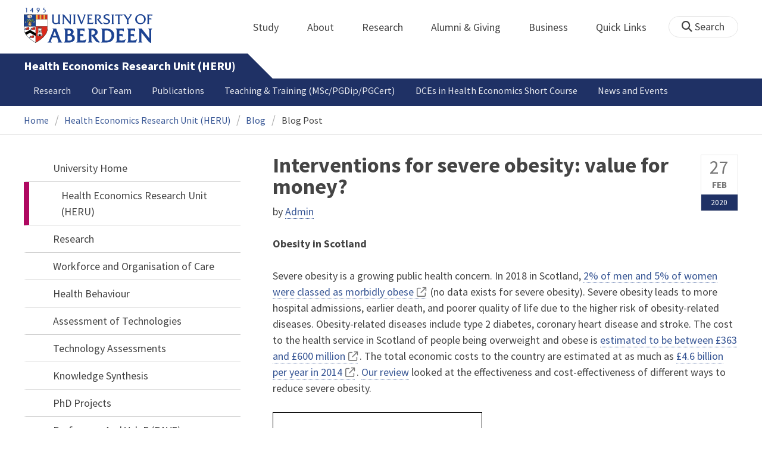

--- FILE ---
content_type: text/html; charset=UTF-8
request_url: https://www.abdn.ac.uk/heru/blog/interventions-for-severe-obesity-value-for-money/
body_size: 13617
content:
<!doctype html>
<html lang="en-GB" dir="ltr">
    <head>
        <meta charset="utf-8">
        <title>Interventions for severe obesity: value for money? | Blog | The University of Aberdeen</title>
        
        <meta name="twitter:card" content="summary_large_image">
        <meta name="twitter:site" content="@aberdeenuni">
        <meta name="twitter:title" content="Interventions for severe obesity: value for money?">
        <meta name="twitter:description" content="Obesity in Scotland<br>Severe obesity is a growing public health concern.&nbsp;In 2018 in Scotland, 2% of men and 5% of women were classed as morbidly obese&nbsp;(no data exists for severe obesity). Severe obesity leads to more hospital admissions, earlier death, and poorer quality of life due to the higher risk of...">
        <meta name="twitter:image:src" content="https://www.abdn.ac.uk/img/450x/uploads/heru/images/uploads/BLOG/shutterstock_626834465_scales_and_tape_measure.jpg">

        <meta property="og:type" content="article">
        <meta property="og:url" content="https://www.abdn.ac.uk/heru/blog/interventions-for-severe-obesity-value-for-money/">
        <meta property="og:title" content="Interventions for severe obesity: value for money?">
        <meta property="og:description" content="Obesity in Scotland<br>Severe obesity is a growing public health concern.&nbsp;In 2018 in Scotland, 2% of men and 5% of women were classed as morbidly obese&nbsp;(no data exists for severe obesity). Severe obesity leads to more hospital admissions, earlier death, and poorer quality of life due to the higher risk of...">
        <meta property="og:image" content="https://www.abdn.ac.uk/img/450x/uploads/heru/images/uploads/BLOG/shutterstock_626834465_scales_and_tape_measure.jpg">
        <meta property="og:image:width" content="450">
        <meta property="og:image:height" content="253">
        <meta property="og:image:alt" content="Interventions for severe obesity: value for money?">
        <meta property="og:locale" content="en_GB">
                <link rel="preconnect" href="https://abdn-search.funnelback.squiz.cloud">
        <link rel="preconnect" href="https://cc.cdn.civiccomputing.com">
        <link rel="preconnect" href="https://code.jquery.com">
        <link rel="preconnect" href="https://fonts.googleapis.com">
        <link rel="preconnect" href="https://fonts.gstatic.com">
        
<meta name="viewport" content="width=device-width, initial-scale=1">
<link rel="apple-touch-icon" sizes="180x180" href="https://www.abdn.ac.uk/abdn-design-system/releases/2.4.0/dist/images/icons/apple-touch-icon.png">
<link rel="icon" type="image/png" sizes="32x32" href="https://www.abdn.ac.uk/abdn-design-system/releases/2.4.0/dist/images/icons/favicon-32x32.png">
<link rel="icon" type="image/png" sizes="16x16" href="https://www.abdn.ac.uk/abdn-design-system/releases/2.4.0/dist/images/icons/favicon-16x16.png">
<link rel="manifest" href="https://www.abdn.ac.uk/abdn-design-system/releases/2.4.0/dist/images/icons/manifest.json">
<link rel="mask-icon" href="https://www.abdn.ac.uk/abdn-design-system/releases/2.4.0/dist/images/icons/safari-pinned-tab.svg" color="#5bbad5">
<meta name="msapplication-config" content="https://www.abdn.ac.uk/abdn-design-system/releases/2.4.0/dist/images/icons/browserconfig.xml">
<meta name="theme-color" content="#ffffff">

<link rel="stylesheet" href="https://www.abdn.ac.uk/abdn-design-system/releases/2.4.0/dist/css/abdn-design-system-site.css">
<!-- https://abdn-search.funnelback.squiz.cloud/s/resources-global/css/funnelback.autocompletion-2.6.0.css -->
<style>
.twitter-typeahead {display: table-cell !important;}.tt-menu {background-clip: padding-box;background-color: #fff;border: 1px solid rgba(0, 0, 0, 0.15);border-radius: 4px;box-shadow: 0 6px 12px rgba(0, 0, 0, 0.176);font-size: 14px;padding-bottom: 5px;width: 100%;}.tt-menu .tt-suggestion {clear: both;color: #333;cursor: pointer;display: block;font-weight: normal;line-height: 1.42857;padding: 3px 10px;text-align: left;}.tt-menu .tt-suggestion:hover, .tt-menu .tt-cursor {background-color: #428bca;color: #fff;text-decoration: none;}.tt-menu .tt-category, .tt-menu .tt-group {background-color: #f5f5f5;border-bottom: 1px solid #ddd;border-top: 1px solid #ddd;}.tt-menu .tt-category {margin: 3px 0;padding: 7px 5px;}.tt-menu .tt-dataset:first-child .tt-category, .tt-horizontal .tt-dataset .tt-category {border-top: none;border-top-left-radius: 4px;border-top-right-radius: 4px;margin-top: 0;}.tt-menu .tt-group {padding: 3px 5px;text-align: center;}.tt-menu .tt-group:first-of-type {border-top: none;}.tt-horizontal {width: 100%;}.tt-horizontal .tt-dataset {float: left;width: 100%;}.tt-scrollable {overflow-y: auto;max-height: 460px;}.tt-hint {color: #ccc !important;}@media (max-width: 414px) {.tt-horizontal .tt-dataset {width: 100% !important;}}
</style>

    <style title="civic custom css">
#ccc h1::after{margin-bottom:0.5em}#ccc #ccc-content{background:#333;color:#ddd;font-family:'Source Sans Pro', sans-serif}#ccc #ccc-title{margin:0 0 0.5em;font-size:1.3em;line-height:0.9em}#ccc #ccc-content #ccc-statement .ccc-svg-element{display:none}#ccc #ccc-content #ccc-statement a{border-bottom:1px dotted;font-weight:700;color:#f4c900}#ccc #ccc-content #ccc-statement a:focus,#ccc #ccc-content #ccc-statement a:hover{border-bottom:1px solid;font-weight:700;color:#f4c900}#ccc #ccc-content .ccc-notify-button{background:#f4c900}#ccc #ccc-content .preference-title{font-size:21px;margin-top:24px}#ccc .checkbox-toggle--slider.checkbox-toggle--dark{background-color:#111;border-color:#111}#ccc .checkbox-toggle--dark .checkbox-toggle-toggle{background-color:#666}#ccc .checkbox-toggle-input:checked ~ .checkbox-toggle-toggle{background-color:#f4c900}#ccc #ccc-icon{fill:#333}#ccc .ccc-notify-button{border-radius:0;position:relative;display:inline-block;margin:0.6em 0.6em 0 0;padding:0.4em;border:0;background:#f4c900;font-weight:700;color:#003c5f;transition:padding 0.2s ease}#ccc .ccc-content--dark .ccc-notify-button,#ccc .ccc-content--dark .ccc-notify-button span{color:#003c5f}#ccc .ccc-content--dark .ccc-button-solid,#ccc .ccc-content--dark .ccc-button-solid span{background:none}#ccc #ccc-content .ccc-notify-button:focus,#ccc #ccc-content .ccc-notify-button:hover{padding-left:0.7em;transition:padding 0.2s ease;background:#ffe04f}#ccc #ccc-content .ccc-notify-button:focus,#ccc .checkbox-toggle:focus-within{outline:0.3em solid gold}#ccc a.ccc-notify-button{color:#444}#ccc .ccc-alert,#ccc .third-party-cookie-link{color:#fff;background:#111}#ccc[close-button] #ccc-dismiss-button{display:inline-block;margin:0.3em 0.6em 0.3em 0}#ccc-button-holder button:last-child{margin-right:0}
</style>
    <script src="https://code.jquery.com/jquery-3.6.0.min.js"></script>
<script src="https://www.abdn.ac.uk/abdn-design-system/releases/2.4.0/dist/js/abdn-design-system-site.js" defer></script>
<script>
    var global_base_url = '/global/';
</script>
    
                            <link rel="stylesheet" href="/apps/blog/site/css/opentext_responsive/blog.css" media="screen">
                            
                            <link rel="stylesheet" href="https://cdnjs.cloudflare.com/ajax/libs/magnific-popup.js/1.1.0/magnific-popup.min.css" media="screen">
                                </head>
    <body class="no_js">
                <script>
            document.getElementsByTagName('body')[0].classList.remove('no_js');
        </script>
                <header id="top">
            <ul class="skip_links">
                <li><a href="#main">Skip to content</a></li>
                <li><a href="https://www.abdn.ac.uk/about/our-website/accessibility/">About Accessibility on our website</a></li>
            </ul>
            <div id="modal_fade"></div>
            <div class="global_header_wrapper">
                <div class="container">
                    <div class="row">
                        <div class="col">
                            <div class="global_header">
                                <div class="clearfix">
                                    <div class="uni_logo">
                                                                                    <a href="/">
                                                <img src="https://www.abdn.ac.uk/abdn-design-system/releases/2.4.0/dist/images/layout/UoA_Primary_Logo_REVERSE_2018.png" srcset="https://www.abdn.ac.uk/abdn-design-system/releases/2.4.0/dist/images/layout/UoA_Primary_Logo_RGB_2018.svg" alt="University of Aberdeen" width="300" height="82">
                                            </a>
                                                                                </div>
                                    <nav id="uni_menu" class="uni_menu no_js row" aria-label="University of Aberdeen Navigation">
                                        <div class="uni_menu_overview">
                                            <div class="uni_menu_action_bar">
                                                <a href="#" class="close_button">
                                                    Close <span class="offscreen">university navigation</span>
                                                    <i aria-hidden="true" class="far fa-times"></i>
                                                </a>
                                            </div>
                                            <div class="uni_menu_search_container">
                                                <form method="GET" role="search" action="/search/results/" aria-label="Search the University of Aberdeen website" class="collapsed active">
                                                    <fieldset>
                                                        <legend class="offscreen">Search Our Website</legend>
                                                        <label for="query" class="offscreen">Keywords</label>
                                                        <input type="search" id="query" name="query" placeholder="Search" value="" autocomplete="off" spellcheck="false">
                                                        <button type="submit" class="btn btn-secondary">
                                                            <i class="fa fa-search" aria-hidden="true"></i>
                                                            <b class="offscreen">Search</b>
                                                        </button>
                                                    </fieldset>
                                                </form>
                                            </div>
                                        </div>
                                        
<ul>

    <li id="uni_menu_study">
        <div class="uni_menu_action_bar">
            <a href="#uni_menu" class="back_button">
                <i aria-hidden="true" class="far fa-chevron-left"></i>
                Back <span class="offscreen">to university navigation overview</span>
            </a>
            <a href="#" class="close_button">
                Close <span class="offscreen">university navigation</span>
                <i aria-hidden="true" class="far fa-times"></i>
            </a>
        </div>
        <a href="/study/" class="uni_menu_section_link">
            Study
            <span class="offscreen">home</span>
        </a>
        <a href="#uni_menu_study" class="forward_button">
            <i aria-hidden="true" class="far fa-chevron-right"></i>
            <span class="offscreen">Expand Study section top links</span>
        </a>
    
        <ul class="uni_menu_wide uni_menu_4col col">
        
            <li class="uni_menu_link_group">
            
                <b>
                
                    <a href="/study/undergraduate/">
                    Undergraduate
                    </a>
                    
                </b>
                <ul>
<li><a href="/study/undergraduate/degree-programmes/">Undergraduate Degrees</a></li>
<li><a href="/study/undergraduate/subject-areas/">Subject Areas</a></li>
<li><a href="/study/undergraduate/go-abroad/">Go Abroad</a></li>
<li><a href="/study/undergraduate/finance/">Finance and Funding</a></li>
<li><a href="/study/undergraduate/apply/">How to Apply</a></li>
</ul>
            </li>
            
            <li class="uni_menu_link_group">
            
                <b>
                
                    <a href="/study/postgraduate-taught/">
                    Postgraduate Taught
                    </a>
                    
                </b>
                <ul>
<li><a href="/study/postgraduate-taught/degree-programmes/">Postgraduate Degrees</a></li>
<li><a href="/study/online/">Online Degrees</a></li>
<li><a href="/study/postgraduate-taught/part-time/">Part-time Study</a></li>
<li><a href="/study/postgraduate-taught/finance/">Finance and Funding</a></li>
<li><a href="/study/postgraduate-taught/how-to-apply/">How to Apply</a></li>
</ul>
            </li>
            
            <li class="uni_menu_link_group">
            
                <b>
                
                    <a href="/study/postgraduate-research/">
                    Postgraduate Research
                    </a>
                    
                </b>
                <ul>
<li><a href="/study/postgraduate-research/research-areas/">Research Areas</a></li>
<li><a href="/study/postgraduate-research/phds/">PhD Opportunities</a></li>
<li><a href="/study/postgraduate-research/finance/">Finance and Funding</a></li>
<li><a href="/study/postgraduate-research/apply/">How to Apply</a></li>
</ul>
            </li>
            
            <li class="uni_menu_link_group">
            
                <b>
                
                    <a href="/study/online/">
                    Online Learning
                    </a>
                    
                </b>
                <ul>
<li><a href="/study/online/degrees/">Online Degrees</a></li>
<li><a href="https://on.abdn.ac.uk/courses/">Short Courses</a></li>
<li><a href="https://on.abdn.ac.uk/categories/">Study Subjects</a></li>
<li><a href="https://on.abdn.ac.uk/how-online-learning-works/">How Online Learning Works</a></li>
<li><a href="https://on.abdn.ac.uk/discover/fees-funding-and-discounts/">Fees and Funding</a><a class="uni_menu_study" style="display: none;" href="#"> Close </a></li>
</ul>
            </li>
            
        </ul>
        
    </li>
    
    <li id="uni_menu_about">
        <div class="uni_menu_action_bar">
            <a href="#uni_menu" class="back_button">
                <i aria-hidden="true" class="far fa-chevron-left"></i>
                Back <span class="offscreen">to university navigation overview</span>
            </a>
            <a href="#" class="close_button">
                Close <span class="offscreen">university navigation</span>
                <i aria-hidden="true" class="far fa-times"></i>
            </a>
        </div>
        <a href="/about/" class="uni_menu_section_link">
            About
            <span class="offscreen">home</span>
        </a>
        <a href="#uni_menu_about" class="forward_button">
            <i aria-hidden="true" class="far fa-chevron-right"></i>
            <span class="offscreen">Expand About section top links</span>
        </a>
    
        <ul class="uni_menu_wide uni_menu_4col col">
        
            <li class="">
            <ul>
<li><a href="/about/campus/">Campus</a></li>
<li><a href="/about/campus/maps/">Maps and Directions</a></li>
<li><a href="/people/">Staff Directory</a></li>
<li><a href="/about/contact/">Contact Information</a></li>
</ul>
            </li>
            
            <li class="">
            <ul>
<li><a href="/news/">News</a></li>
<li><a href="/events/">Events</a></li>
<li><a href="/about/history/">History</a></li>
<li><a href="/about/facts-figures/">Facts &amp; Figures</a></li>
</ul>
            </li>
            
            <li class="">
            <ul>
<li><a href="/about/schools-institutes/">Schools and Institutes</a></li>
<li><a href="/about/strategy-and-governance/">Strategy and Governance</a></li>
<li><a href="/about/management/">Management</a></li>
<li><a href="/about/partnerships/">Partnerships</a></li>
</ul>
            </li>
            
            <li class="uni_menu_utils">
            <p><picture class="imgproxy"><source media="(min-width: 1200px)" srcset="https://www.abdn.ac.uk/img/1200x/media/site/about/content-images/bum_5835_3591134459_o.jpg"><source media="(min-width: 720px)" srcset="https://www.abdn.ac.uk/img/1200x/media/site/about/content-images/bum_5835_3591134459_o.jpg"><source media="(min-width: 481px)" srcset="https://www.abdn.ac.uk/img/780x/media/site/about/content-images/bum_5835_3591134459_o.jpg"><source media="(min-width: 251px)" srcset="https://www.abdn.ac.uk/img/481x/media/site/about/content-images/bum_5835_3591134459_o.jpg"><source srcset="https://www.abdn.ac.uk/img/200x/media/site/about/content-images/bum_5835_3591134459_o.jpg"><img src="https://www.abdn.ac.uk/img/1200x/media/site/about/content-images/bum_5835_3591134459_o.jpg" width="800" height="521" alt="Kings college viewed through a window" loading="lazy"></picture></p>
            </li>
            
        </ul>
        
    </li>
    
    <li id="uni_menu_research">
        <div class="uni_menu_action_bar">
            <a href="#uni_menu" class="back_button">
                <i aria-hidden="true" class="far fa-chevron-left"></i>
                Back <span class="offscreen">to university navigation overview</span>
            </a>
            <a href="#" class="close_button">
                Close <span class="offscreen">university navigation</span>
                <i aria-hidden="true" class="far fa-times"></i>
            </a>
        </div>
        <a href="/research/" class="uni_menu_section_link">
            Research
            <span class="offscreen">home</span>
        </a>
        <a href="#uni_menu_research" class="forward_button">
            <i aria-hidden="true" class="far fa-chevron-right"></i>
            <span class="offscreen">Expand Research section top links</span>
        </a>
    
        <ul class="uni_menu_wide uni_menu_4col col">
        
            <li class="">
            <ul>
<li><a href="/research/interdisciplinary/">Interdisciplinary Institute</a></li>
<li><a href="/research/impact/">Impact</a></li>
<li><a href="/research/institutes-centres/">Find a Centre or Institute</a></li>
<li><a href="/research/facilities/">Facilities</a></li>
</ul>
            </li>
            
            <li class="uni_menu_link_group">
            <ul>
<li><a href="/study/postgraduate-research/">Postgraduate Research Study</a></li>
<li><a href="/research/jobs/">Research Jobs</a></li>
<li><a href="/research/support/">Research Support</a></li>
</ul>
            </li>
            
            <li class="uni_menu_2col col_img_right uni_menu_utils">
            <p><picture class="imgproxy"><source media="(min-width: 1200px)" srcset="https://www.abdn.ac.uk/img/1200x/media/university-of-aberdeen/content-assets/images/nav-research3-wide.jpg"><source media="(min-width: 720px)" srcset="https://www.abdn.ac.uk/img/1200x/media/university-of-aberdeen/content-assets/images/nav-research3-wide.jpg"><source media="(min-width: 481px)" srcset="https://www.abdn.ac.uk/img/780x/media/university-of-aberdeen/content-assets/images/nav-research3-wide.jpg"><source media="(min-width: 251px)" srcset="https://www.abdn.ac.uk/img/481x/media/university-of-aberdeen/content-assets/images/nav-research3-wide.jpg"><source srcset="https://www.abdn.ac.uk/img/200x/media/university-of-aberdeen/content-assets/images/nav-research3-wide.jpg"><img src="https://www.abdn.ac.uk/img/1200x/media/university-of-aberdeen/content-assets/images/nav-research3-wide.jpg" width="497" height="180" alt="A scientist using a microscope" loading="lazy"></picture></p>
<p><a class="uni_menu_research" style="display: none;" href="#"> Close </a></p>
            </li>
            
        </ul>
        
    </li>
    
    <li id="uni_menu_alumni_giving">
        <div class="uni_menu_action_bar">
            <a href="#uni_menu" class="back_button">
                <i aria-hidden="true" class="far fa-chevron-left"></i>
                Back <span class="offscreen">to university navigation overview</span>
            </a>
            <a href="#" class="close_button">
                Close <span class="offscreen">university navigation</span>
                <i aria-hidden="true" class="far fa-times"></i>
            </a>
        </div>
        <a href="/alumni/" class="uni_menu_section_link">
            Alumni &amp; Giving
            <span class="offscreen">home</span>
        </a>
        <a href="#uni_menu_alumni_giving" class="forward_button">
            <i aria-hidden="true" class="far fa-chevron-right"></i>
            <span class="offscreen">Expand Alumni &amp; Giving section top links</span>
        </a>
    
        <ul class="uni_menu_wide uni_menu_4col col">
        
            <li class="uni_menu_utils uni_menu_2col">
            <p><picture class="imgproxy"><source media="(min-width: 1200px)" srcset="https://www.abdn.ac.uk/img/1200x/media/university-of-aberdeen/content-assets/images/nav-alumni-wide2.jpg"><source media="(min-width: 720px)" srcset="https://www.abdn.ac.uk/img/1200x/media/university-of-aberdeen/content-assets/images/nav-alumni-wide2.jpg"><source media="(min-width: 481px)" srcset="https://www.abdn.ac.uk/img/780x/media/university-of-aberdeen/content-assets/images/nav-alumni-wide2.jpg"><source media="(min-width: 251px)" srcset="https://www.abdn.ac.uk/img/481x/media/university-of-aberdeen/content-assets/images/nav-alumni-wide2.jpg"><source srcset="https://www.abdn.ac.uk/img/200x/media/university-of-aberdeen/content-assets/images/nav-alumni-wide2.jpg"><img src="https://www.abdn.ac.uk/img/1200x/media/university-of-aberdeen/content-assets/images/nav-alumni-wide2.jpg" width="500" height="180" alt="University of Aberdeen crest on a wall" loading="lazy"></picture></p>
            </li>
            
            <li class="uni_menu_link_group">
            
                <b>
                
                    <a href="/alumni/">
                    Alumni
                    </a>
                    
                </b>
                <ul>
<li><a href="/alumni/connected/">Stay in Touch</a></li>
<li><a href="/alumni/involved/">Get Involved</a></li>
<li><a href="/alumni/benefits-services/">Benefits and Services</a></li>
<li><a href="/alumni/benefits-services/alumni-hub/">Alumni Hub</a></li>
<li><a href="/alumni/events-reunions/">Events and Reunions</a></li>
<li><a href="/alumni/our-alumni/">Our Alumni</a></li>
</ul>
            </li>
            
            <li class="uni_menu_link_group">
            
                <b>
                
                    <a href="/giving/">
                    Giving
                    </a>
                    
                </b>
                <ul>
<li><a href="/alumni/">Alumni</a></li>
<li><a href="/giving/blog/">Blog</a><a class="uni_menu_alumnigiving" style="display: none;" href="#"> Close </a></li>
</ul>
            </li>
            
        </ul>
        
    </li>
    
    <li id="uni_menu_business">
        <div class="uni_menu_action_bar">
            <a href="#uni_menu" class="back_button">
                <i aria-hidden="true" class="far fa-chevron-left"></i>
                Back <span class="offscreen">to university navigation overview</span>
            </a>
            <a href="#" class="close_button">
                Close <span class="offscreen">university navigation</span>
                <i aria-hidden="true" class="far fa-times"></i>
            </a>
        </div>
        <a href="/business-info/" class="uni_menu_section_link">
            Business
            <span class="offscreen">home</span>
        </a>
        <a href="#uni_menu_business" class="forward_button">
            <i aria-hidden="true" class="far fa-chevron-right"></i>
            <span class="offscreen">Expand Business section top links</span>
        </a>
    
        <ul class="uni_menu_wide uni_menu_4col col">
        
            <li class="uni_menu_2col">
            <p><picture class="imgproxy"><source media="(min-width: 1200px)" srcset="https://www.abdn.ac.uk/img/1200x/media/university-of-aberdeen/content-assets/images/nav-alumni-wide1.jpg"><source media="(min-width: 720px)" srcset="https://www.abdn.ac.uk/img/1200x/media/university-of-aberdeen/content-assets/images/nav-alumni-wide1.jpg"><source media="(min-width: 481px)" srcset="https://www.abdn.ac.uk/img/780x/media/university-of-aberdeen/content-assets/images/nav-alumni-wide1.jpg"><source media="(min-width: 251px)" srcset="https://www.abdn.ac.uk/img/481x/media/university-of-aberdeen/content-assets/images/nav-alumni-wide1.jpg"><source srcset="https://www.abdn.ac.uk/img/200x/media/university-of-aberdeen/content-assets/images/nav-alumni-wide1.jpg"><img src="https://www.abdn.ac.uk/img/1200x/media/university-of-aberdeen/content-assets/images/nav-alumni-wide1.jpg" width="500" height="180" alt="Two workmen in hard hats" loading="lazy"></picture><a class="uni_menu_business" style="display: none;" href="#"> Close </a></p>
            </li>
            
            <li class="">
            <ul>
<li><a href="/business-info/training/">Development, Training and Events</a></li>
<li><a href="/business-info/facilities/">Facilities and Equipment</a></li>
</ul>
            </li>
            
            <li class="">
            <ul>
<li><a href="/business-info/industry-engagement/">Collaboration and Consulting</a></li>
<li><a href="/business-info/expertise/">Expertise</a></li>
<li><a href="/business-info/contacts/">Business Contacts</a><a class="uni_menu_business" style="display: none;" href="#"> Close </a></li>
</ul>
            </li>
            
        </ul>
        
    </li>
    
    <li id="uni_menu_quick_links">
        <div class="uni_menu_action_bar">
            <a href="#uni_menu" class="back_button">
                <i aria-hidden="true" class="far fa-chevron-left"></i>
                Back <span class="offscreen">to university navigation overview</span>
            </a>
            <a href="#" class="close_button">
                Close <span class="offscreen">university navigation</span>
                <i aria-hidden="true" class="far fa-times"></i>
            </a>
        </div>
        <a href="/about/quick-links/" class="uni_menu_section_link">
            Quick Links
            <span class="offscreen">home</span>
        </a>
        <a href="#uni_menu_quick_links" class="forward_button">
            <i aria-hidden="true" class="far fa-chevron-right"></i>
            <span class="offscreen">Expand Quick Links section top links</span>
        </a>
    
        <ul class="uni_menu_wide uni_menu_4col col">
        
            <li class="uni_menu_link_group">
            
                <b>
                
                    <a href="/students/">
                    Student Resources
                    </a>
                    
                </b>
                <ul>
<li><a href="/students/academic-life/mytimetable/">MyTimetable</a></li>
<li><a href="/students/academic-life/mycurriculum/">MyCurriculum</a></li>
<li><a href="https://abdn.blackboard.com/">MyAberdeen</a></li>
<li><a href="https://www.abdn.ac.uk/studenthub/login">Student Hub</a></li>
<li><a href="https://www.outlook.com/abdn.ac.uk">Student Email</a></li>
<li><a href="/students/student-channel/">Student Channel</a></li>
<li class="uni_menu_text_box uni-menu-text-box"><strong><a href="/students/support/services/infohub/">Infohub Opening Hours</a></strong>
<dl class="clearfix"></dl>
Email: <a class="uni_menu_quicklinks" href="mailto:infohub@abdn.ac.uk">infohub@abdn.ac.uk</a></li>
</ul>
            </li>
            
            <li class="uni_menu_link_group">
            
                <b>
                
                    <a href="/staffnet/">
                    StaffNet
                    </a>
                    
                </b>
                <ul>
<li><a href="/staffnet/working-here/">Working Here</a></li>
<li><a href="/staffnet/working-here/management-information-systems/" class="">Management Information Systems</a></li>
<li><a href="/staffnet/education/">Teaching &amp; Learning</a></li>
<li><a href="/staffnet/governance/">Policy &amp; Governance</a></li>
<li><a href="https://www.outlook.com/abdn.ac.uk">Staff Email</a></li>
</ul>
            </li>
            
            <li class="uni_menu_link_group">
            
                <b>
                Our Website
                </b>
                <ul>
<li><a href="/study/">Study</a></li>
<li><a href="/about/">About</a></li>
<li><a href="/research/">Research</a></li>
<li><a href="/alumni/">Alumni &amp; Giving</a></li>
<li><a href="/business-info/">Business</a></li>
</ul>
            </li>
            
            <li class="uni_menu_link_group">
            
                <b>
                Popular
                </b>
                <ul>
<li><a href="/students/">For Students</a></li>
<li><a href="/staffnet/">For Staff</a></li>
<li><a href="https://www.store.abdn.ac.uk/">Online Store</a></li>
<li><a href="https://www.abdn.ac.uk/epayments/">ePayments</a></li>
<li><a href="/jobs/">Jobs</a></li>
<li><a href="/library/">Library</a></li>
<li><a href="/people/">Staff Directory</a></li>
<li><a href="/it/">IT Services</a></li>
<li><a href="/about/our-website/a-to-z/">A to Z</a><a class="uni_menu_quicklinks" style="display: none;" href="#"> Close </a></li>
</ul>
            </li>
            
        </ul>
        
    </li>
    
</ul>
<div class="uni_menu_top_links">
<ul>
<li><a href="/alumni/">Alumni &amp; Giving</a></li>
<li><a href="/business-info/">Business</a></li>
</ul>
</div>
                                    </nav>
                                    <div class="toggle_controls">
                                        <a href="#" id="uni_search_toggle" class="uni_search_toggle no_js" aria-controls="global_search" aria-expanded="true">
                                            <i class="fa fa-search" aria-hidden="true"></i>
                                            <span>Search</span>
                                        </a>
                                        <a href="#uni_menu" class="uni_menu_show_mobile_only btn btn-accent" aria-controls="uni_menu" aria-expanded="false">
                                            <i class="fak fa-sharp-solid-bars-magnifying-glass" aria-hidden="true"></i>
                                            <span>Menu and search</span>
                                        </a>
                                    </div>
                                    <form id="global_search" method="get" role="search" action="/search/results/" aria-label="Search the University of Aberdeen website">
                                        <fieldset>
                                            <legend>Search Our Website</legend>
                                            <label for="within" class="offscreen">Search In</label>
                                            <select id="within" name="within">
                                                <option value="abdn">University Website</option>
                                                <option value="dir">Staff Directory</option>
                                                <option value="lib">Library Collections</option>
                                            </select>
                                            <label for="query">Keywords</label>
                                            <input type="search" id="query" name="query" placeholder="Search" value="">
                                            <button type="submit">
                                                <i class="fa fa-search" aria-hidden="true"></i>
                                                <b>Search</b>
                                            </button>
                                        </fieldset>
                                        <p>Or Browse:</p>
                                        <ul>
                                            <li><a href="https://www.abdn.ac.uk/about/contact/">Contacts</a></li>
                                            <li><a href="https://www.abdn.ac.uk/about/our-website/a-to-z/">A to Z</a></li>
                                            <li><a href="https://www.abdn.ac.uk/people/">Staff Directory</a></li>
                                        </ul>
                                    </form>
                                                                        <script>
                                        document.getElementById('global_search').className += ' collapsed';
                                    </script>
                                                                  </div>
                            </div>
                        </div>
                    </div>
                </div>
            </div>
            <div id="section_heading">
                <div class="container">
                    <div class="row">
                        <div class="col">
                            <a href="/heru/" class="section_head_text">
                                Health Economics Research Unit (HERU)                            </a>
                                                    </div>
                    </div>
                </div>
            </div>
            <nav id="section_top_level" class="section_top_level_wrapper" aria-label="Blog navigation">
                <div class="container">
                    
                        <ul class="top_level">
                        <li><a href="/heru/research/">Research</a></li><li><a href="/heru/people/">Our Team</a></li><li><a href="/heru/publications/">Publications</a></li><li><a href="/heru/training/">Teaching &amp; Training (MSc/PGDip/PGCert)</a></li><li><a href="/heru/dce/">DCEs in Health Economics Short Course</a></li><li><a href="/heru/news-events/">News and Events</a></li>
                        </ul>
                                        </div>
            </nav>
                        <script>
                try {
                    document.addEventListener('DOMContentLoaded', function () {
                        priorityPlusList = new PriorityPlusList({
                            selector: '#section_top_level ul',
                            moreButtonContent: '<a href="#">More</a>'
                        });
                    })
                }
                catch (e) {
                    if (typeof console !== 'undefined' && typeof console.log !== 'undefined') {
                        console.log('PriorityPlusList does not offer support for your current browser');
                    }
                }
            </script>
                        <h1 class="offscreen">Interventions for severe obesity: value for money?</h1>
                            <div class="container section-nav-toggle-wrapper">
                    <a href="#section-nav" class="section-nav-toggle btn">In this section</a>
                </div>
                            <div class="breadcrumb_wrapper">
                <div class="container">
                    <nav class="breadcrumb" role="navigation" aria-label="Breadcrumb">
                        
                        <ol>
                        
                            <li><a href="/">Home</a></li>
                            
                            <li><a href="/heru/">Health Economics Research Unit (HERU)</a></li>
                            
                            <li><a href="/heru/blog/">Blog</a></li>
                            
                            <li tabindex="0" aria-current="page">Blog Post</li>
                            
                        </ol>
                                            </nav>
                </div>
            </div>
                    </header>
        <main id="main" class="subpage" tabindex="-1">
                        <div class="container">
                <div class="column_container">
                    <div class="content_column">
                        <div class="section heading_only">
                            <div class="container">
                                                            </div>
                        </div>




                        <div class="container">
                        
    <article class="blog_post syndicated_details" itemscope itemtype="https://schema.org/BlogPosting">
        <header>
            <time datetime="2020-02-27" itemprop="datePublished">
                <span>27</span>
                <span>Feb</span>
                <span>2020</span>
            </time>
            <div class="heading" itemprop="headline">Interventions for severe obesity: value for money?</div>
            <p itemscope itemtype="https://schema.org/Person" itemprop="author">by
    
        <a href="/heru/blog/posts-by/information-officer/" title="View all posts by Admin" itemprop="name">Admin</a>
        </p>
    </header>
    <div class="offscreen">
        <img src="https://www.abdn.ac.uk/img/450x/uploads/heru/images/uploads/BLOG/shutterstock_626834465_scales_and_tape_measure.jpg" alt="" itemprop="image">
        <div itemprop="dateModified">2020-02-27</div>
        <link itemprop="mainEntityOfPage" href="https://www.abdn.ac.uk/heru/blog/interventions-for-severe-obesity-value-for-money/">
    </div>
    
    <div itemprop="articleBody">
        <p><strong>Obesity in Scotland</strong></p>
<p>Severe obesity is a growing public health concern.&nbsp;In 2018 in Scotland, <a title="2% of men and 5% of women are classed as morbidly obese" href="https://www.gov.scot/publications/scottish-health-survey-2018-volume-1-main-report/pages/76/" target="_blank">2% of men and 5% of women were classed as morbidly obese</a>&nbsp;(no data exists for severe obesity). Severe obesity leads to more hospital admissions, earlier death, and poorer quality of life due to the higher risk of obesity-related diseases. Obesity-related diseases include type 2 diabetes, coronary heart disease and stroke. The cost to the health service in Scotland of people being overweight and obese is <a title="estimated to be between &pound;363 and &pound;600 million" href="https://www.gov.scot/publications/scottish-health-survey-2018-volume-1-main-report/pages/76/" target="_blank">estimated to be between &pound;363 and &pound;600 million</a>.&nbsp;The total economic costs to the country are estimated at as much as <a title="&pound;4.6 billion per year in 2014" href="https://www.scotpho.org.uk/clinical-risk-factors/obesity/key-points" target="_blank">&pound;4.6 billion per year in 2014</a>. <a title="Our review" href="#a">Our review</a> looked at the effectiveness and cost-effectiveness of different ways to reduce severe obesity.&nbsp;</p>
<p><picture class="photo imgproxy" style="border: 1px solid black;" title="scales and tape measure image"><source media="(min-width: 1200px)" srcset="https://www.abdn.ac.uk/img/1200x/uploads/heru/images/uploads/BLOG/shutterstock_626834465_scales_and_tape_measure.jpg"><source media="(min-width: 720px)" srcset="https://www.abdn.ac.uk/img/1200x/uploads/heru/images/uploads/BLOG/shutterstock_626834465_scales_and_tape_measure.jpg"><source media="(min-width: 481px)" srcset="https://www.abdn.ac.uk/img/780x/uploads/heru/images/uploads/BLOG/shutterstock_626834465_scales_and_tape_measure.jpg"><source media="(min-width: 251px)" srcset="https://www.abdn.ac.uk/img/481x/uploads/heru/images/uploads/BLOG/shutterstock_626834465_scales_and_tape_measure.jpg"><source srcset="https://www.abdn.ac.uk/img/200x/uploads/heru/images/uploads/BLOG/shutterstock_626834465_scales_and_tape_measure.jpg"><img src="https://www.abdn.ac.uk/img/1200x/uploads/heru/images/uploads/BLOG/shutterstock_626834465_scales_and_tape_measure.jpg" width="350" height="350" alt="scales and tape measure image" loading="lazy"></picture></p>
<p><strong style="font-size: 12.8px;">&nbsp;</strong></p>
<p><strong>What is done right now?</strong></p>
<p>Existing guidelines (<a title="SIGN" href="https://www.sign.ac.uk/sign-115-management-of-obesity.html" target="_blank">SIGN</a> and <a title="NICE" href="https://www.nice.org.uk/guidance/conditions-and-diseases/diabetes-and-other-endocrinal--nutritional-and-metabolic-conditions/obesity" target="_blank">NICE</a>)&nbsp;make recommendations about what treatments the NHS should pay for. They take into account things like whether the treatment works and if it offers good value for money. Treatment options are very specific to the condition of each person. We do not know the most cost-effective way to help people with severe obesity. Economic evaluations can help decide which treatments offer the best value for money to the NHS.</p>
<p>&nbsp;</p>
<p><strong>Economic evaluation &ndash; a useful tool for decision makers</strong></p>
<p>An economic evaluation compares the costs and benefits of different healthcare services. The costs include the cost of obesity treatments, as well as the cost savings of obesity-related diseases avoided because of weight loss. For example, fewer heart attacks and less type 2 diabetes.&nbsp;The benefits include being able to live a better life for longer. To combine length and quality of life benefits in a single measure, we use the <a title="quality adjusted life year" href="https://www.scottishmedicines.org.uk/media/2839/guide-to-qalys.pdf" target="_blank">quality adjusted life year</a> (QALY).<a href="file:///H:/Blog/Obesity_Elis%20Nov%202019/Obesity_draft%203.docx#_msocom_1"><br /></a></p>
<p><strong>&nbsp;</strong></p>
<p><strong>Our findings</strong></p>
<p>We reviewed all existing economic evaluations of treatments for people with severe obesity. We found that, in the UK, interventions that provided value for money were a very low-calorie diet, a physical activity programme with dietary advice, lifestyle counselling and lifestyle weight management programmes. However, most studies were conducted over a short time period. They did not consider the longer-term cost savings from avoiding potential future obesity-related diseases.&nbsp;Furthermore, there is very limited long-term follow-up of weight change for people who went on a weight management programme. Therefore, we do not know whether a patient would regain the weight shortly after the treatment. </p>
<p>Our review found that <a title="bariatric surgery" href="https://www.nhs.uk/conditions/weight-loss-surgery/" target="_blank">bariatric surgery</a> is the most cost-effective way to treat severe obesity. The surgery makes the stomach smaller and reduces appetite. In cases where a patient does not want bariatric surgery, options that are very effective are limited.</p>
<p>We also did our own economic evaluation to compare different options for severe obesity in the long term. We compared different weight management programmes, bariatric surgery or not helping. Like the review, we also found that bariatric surgery was the most cost-effective. However, if surgery is not an option, a weight management programme consisting of dietary advice and some support from health care professionals provides the best value for money. Future studies should evaluate the cost-effectiveness of weight management programmes (including those available on the NHS) in the long term to see if they provide value for money.</p>
<p><strong>&nbsp;</strong></p>
<p><strong>For more details see</strong>:</p>
<p><a name="a"></a>Avenell, A., Robertson, C., Skea, Z.,&nbsp;Jacobsen, E.,&nbsp;Boyers, D., Cooper, D., Aceves-Martins, M., Retat, L., Fraser, C., Aveyard, P., Stewart, F., MacLennan, G., Webber, L., Corbould, E., Xu, B., Jaccard, A., Boyle, B., Duncan, E., Shimonovich, M. and Bruin, M. (2018)&nbsp;<a title="Bariatric surgery, lifestyle interventions and orlistat for severe obesity: the REBALANCE mixed-methods systematic review and economic evaluation" href="https://doi.org/10.3310/hta22680" target="_blank">'Bariatric surgery, lifestyle interventions and orlistat for severe obesity: the REBALANCE mixed-methods systematic review and economic evaluation'</a>,&nbsp;<em>Health Technology Assessment,</em>&nbsp;22(68).</p>
<p>Jacobsen, E.,&nbsp;Boyers, D.&nbsp;and Avenell, A. (2020) '<a title="Challenges of systematic reviews of economic evaluations: a review of recent reviews and an obesity case study" href="https://doi.org/10.1007/s40273-019-00878-2" target="_blank">Challenges of systematic reviews of economic evaluations: a review of recent reviews and an obesity case study</a>', PharmacoEconomics,&nbsp;38, 259-267.</p>
<p><em>The REBALANCE: REview of Behaviour And Lifestyle interventions for severe obesity: AN evidenCE synthesis study was funded by the National Institute for Health Research Health Technology Assessment Programme (Project Number Project number: 15/09/04). The views and opinions expressed herein are those of the authors and do not necessarily reflect those of the HTA programme, NIHR, NHS, or the Department of Health. The Health Services and Health Economics Research Units are funded by the Chief Scientist Office of the Scottish Government Health &amp; Social Care Directorates.</em></p>
<p>&nbsp;</p>
<p>Thanks to <a title="Elisabet Jacobsen" href="/heru/profiles/elisabet.jacobsen/">Elisabet Jacobsen</a> of HERU for her work in developing this Blog post.</p>
<p><picture class="photo imgproxy" title="Elisabet Jacobsen"><source media="(min-width: 1200px)" srcset="https://www.abdn.ac.uk/img/1200x/uploads/heru/images/uploads/Photos/staff_photos/Elisabet_Jacobsen_Nov_2019.jpg"><source media="(min-width: 720px)" srcset="https://www.abdn.ac.uk/img/1200x/uploads/heru/images/uploads/Photos/staff_photos/Elisabet_Jacobsen_Nov_2019.jpg"><source media="(min-width: 481px)" srcset="https://www.abdn.ac.uk/img/780x/uploads/heru/images/uploads/Photos/staff_photos/Elisabet_Jacobsen_Nov_2019.jpg"><source media="(min-width: 251px)" srcset="https://www.abdn.ac.uk/img/481x/uploads/heru/images/uploads/Photos/staff_photos/Elisabet_Jacobsen_Nov_2019.jpg"><source srcset="https://www.abdn.ac.uk/img/200x/uploads/heru/images/uploads/Photos/staff_photos/Elisabet_Jacobsen_Nov_2019.jpg"><img src="https://www.abdn.ac.uk/img/1200x/uploads/heru/images/uploads/Photos/staff_photos/Elisabet_Jacobsen_Nov_2019.jpg" width="175" height="251" alt="Elisabet Jacobsen" loading="lazy"></picture></p>
<p>&nbsp;</p>
<p>&nbsp;</p>
<p><em>HERU is supported by the Chief Scientist Office (CSO) of the Scottish Government Health and Social Care Directorates (SGHSC). The views expressed here are those of the Unit and not necessarily those of the CSO.</em></p>
<p>&nbsp;</p>
    </div>
    <div class="offscreen" itemscope itemtype="https://schema.org/Organization" itemprop="publisher">
        Published by <span itemprop="name">HERU, University of Aberdeen</span>
        <span itemprop="logo" itemscope itemtype="https://schema.org/ImageObject">
            <img src="/global/images/layout/uni_logo_primary.png" alt="Logo" itemprop="url">
        </span>
    </div>
    
        <aside class="sharing" aria-label="Social media links">
            <h2>Share This</h2>
            <ul>
                <li>
                    <a href="/heru/blog/rss.xml" class="fa fa-rss-square fa-2x" title="View the RSS feed">
                        <i class="offscreen">RSS</i>
                    </a>
                </li>
                <li>
                    <a href="https://twitter.com/intent/tweet?via=aberdeenuni&amp;url=https%3A%2F%2Fwww.abdn.ac.uk%2Fheru%2Fblog%2Finterventions-for-severe-obesity-value-for-money%2F&amp;text=Interventions+for+severe+obesity%3A+value+for+money%3F+%7C+Blog" class="fa fa-twitter-square fa-2x" title="Share on Twitter" target="_blank">
                        <i class="offscreen">Share on Twitter</i>
                    </a>
                </li>
                <li>
                    <a href="https://www.facebook.com/dialog/share?app_id=324694194386176&amp;display=popup&amp;href=https%3A%2F%2Fwww.abdn.ac.uk%2Fheru%2Fblog%2Finterventions-for-severe-obesity-value-for-money%2F&amp;redirect_uri=https%3A%2F%2Fwww.abdn.ac.uk%2F" class="fa fa-facebook-square fa-2x" target="_blank" title="Share on Facebook">
                        <i class="offscreen">Share on Facebook</i>
                    </a>
                </li>
                <li>
                    <a href="https://www.linkedin.com/feed/?shareActive=true&text=https%3A%2F%2Fwww.abdn.ac.uk%2Fheru%2Fblog%2Finterventions-for-severe-obesity-value-for-money%2F" class="fa fa-linkedin fa-2x" target="_blank" title="Share on LinkedIn">
                        <i class="offscreen">Share on LinkedIn</i>
                    </a>
                </li>
            </ul>
        </aside>
    </article>
    
        <nav class="post_navigation" aria-label="Previous / Next article">
            <ul class="clearfix">
        
            <li class="post_navigation_previous clearfix">
                <i class="fa fa-chevron-left" aria-hidden="true"></i>
                <b id="blog_previous_post">Previous <span class="offscreen">Post</span></b>
                <a class="previous_link" href="https://www.abdn.ac.uk/heru/blog/scottish-health-economics-she-launch-and-survey-results/" aria-describedby="blog_previous_post">Scottish Health Economics (SHE) launch and survey results</a>
            </li>
            
            <li class="post_navigation_next clearfix">
                <i class="fa fa-chevron-right" aria-hidden="true"></i>
                <b id="blog_next_post">Next <span class="offscreen">Post</span></b>
                <a class="next_link" href="https://www.abdn.ac.uk/heru/blog/giving-patients-a-voice-in-rare-disease-research/" aria-describedby="blog_next_post">Giving patients a voice in rare disease research</a>
            </li>
            
            </ul>
        </nav>
        
                        </div>
                                            </div>
                    <div class="subsection_column">
                                                    <div class="section-nav-wrapper section">
                                <div id="section-nav" class="section-nav">
                                    <nav class="no-js" aria-label="In this section">
                                        
    <ul class="active">
        <li class="active">
        <a href="/" class="has-subpages">University Home</a>
        <ul class="active" aria-label="Submenu for University Home">
            <li class="active">
        <a href="/heru/" class="active current">Health Economics Research Unit (HERU)</a>
        <ul class="active" aria-label="Submenu for Health Economics Research Unit (HERU)">
            <li>
        <a href="/heru/research/" class="has-subpages">Research</a>
        <ul aria-label="Submenu for Research">
            <li>
        <a href="/heru/research/workforce/">Workforce and Organisation of Care</a>
        </li>
        <li>
        <a href="/heru/research/health-behaviour/">Health Behaviour</a>
        </li>
        <li>
        <a href="/heru/research/assessment-of-technologies/" class="has-subpages">Assessment of Technologies</a>
        <ul aria-label="Submenu for Assessment of Technologies">
            <li>
        <a href="/heru/research/assessment-of-technologies/technology-assessments/">Technology Assessments</a>
        </li>
        <li>
        <a href="/heru/research/assessment-of-technologies/knowledge-synthesis/">Knowledge Synthesis</a>
        </li>
        <li>
        <a href="/heru/research/assessment-of-technologies/phd-projects/">PhD Projects</a>
        </li>
        </ul>
            </li>
        <li>
        <a href="/heru/research/pave/">Preference And ValuE (PAVE)</a>
        </li>
        </ul>
            </li>
        <li>
        <a href="/heru/people/" class="has-subpages">Our Team</a>
        <ul aria-label="Submenu for Our Team">
            <li>
        <a href="/heru/people/staff-only/">Staff Only</a>
        </li>
        </ul>
            </li>
        <li>
        <a href="/heru/publications/" class="has-subpages">Publications</a>
        <ul aria-label="Submenu for Publications">
            <li>
        <a href="/heru/publications/academic/">Academic Publications</a>
        </li>
        <li>
        <a href="/heru/publications/heru/" class="has-subpages">HERU Publications</a>
        <ul aria-label="Submenu for HERU Publications">
            <li>
        <a href="/heru/publications/heru/heru-mailing-list/">Heru Mailing List</a>
        </li>
        </ul>
            </li>
        <li>
        <a href="/heru/publications/archive/">HERU Publications Archive</a>
        </li>
        <li>
        <a href="/heru/publications/heru-publications-via-pure/">HERU Publications via Pure</a>
        </li>
        </ul>
            </li>
        <li>
        <a href="/heru/training/" class="has-subpages">Teaching &amp; Training (MSc/PGDip/PGCert)</a>
        <ul aria-label="Submenu for Teaching &amp; Training (MSc/PGDip/PGCert)">
            <li>
        <a href="/heru/training/phd/">PhDs</a>
        </li>
        <li>
        <a href="/heru/training/pg/">Health Economics for Health Professionals Postgraduate Programme (MSc/PGDip/PGCert)</a>
        </li>
        <li>
        <a href="/heru/training/online/">Online Short Courses in Health Economics</a>
        </li>
        <li>
        <a href="/heru/training/teaching/">University Teaching</a>
        </li>
        </ul>
            </li>
        <li>
        <a href="/heru/dce/">DCEs in Health Economics Short Course</a>
        </li>
        <li>
        <a href="/heru/news-events/" class="has-subpages">News and Events</a>
        <ul aria-label="Submenu for News and Events">
            <li>
        <a href="/heru/news-events/news/">News</a>
        </li>
        <li>
        <a href="/heru/news-events/events/">Events</a>
        </li>
        </ul>
            </li>
        </ul>
            </li>
        </ul>
            </li>
        
    </ul>
                                        </nav>
                                                                    </div>
                            </div>
                            <div class="blog_categories_wrapper">
    <h2>Categories</h2>
    
        <ul>
        
            <li>
                <a href="/heru/blog/category/assessment-of-technologies/" title="Assessment of Technologies">
                    Assessment of Technologies
                </a> (8)
            </li>
            
            <li>
                <a href="/heru/blog/category/capacity-building/" title="Capacity Building">
                    Capacity Building
                </a> (2)
            </li>
            
            <li>
                <a href="/heru/blog/category/health-behaviour/" title="Health Behaviour">
                    Health Behaviour
                </a> (6)
            </li>
            
            <li>
                <a href="/heru/blog/category/methods-of-benefit-valuation/" title="Methods of Benefit Valuation">
                    Methods of Benefit Valuation
                </a> (11)
            </li>
            
            <li>
                <a href="/heru/blog/category/miscellaneous/" title="Miscellaneous">
                    Miscellaneous
                </a> (1)
            </li>
            
            <li>
                <a href="/heru/blog/category/news/" title="News">
                    News
                </a> (2)
            </li>
            
            <li>
                <a href="/heru/blog/category/preference-and-value/" title="Preference And ValuE">
                    Preference And ValuE
                </a> (4)
            </li>
            
            <li>
                <a href="/heru/blog/category/workforce-and-organisation-of-care/" title="Workforce and Organisation of Care">
                    Workforce and Organisation of Care
                </a> (4)
            </li>
            
        </ul>
        </div>
<div id="archive_controls" class="archive_controls">
    <div class="search_widget">
        <h2>Search Blog</h2>
        <form id="blog_search" method="get" action="/heru/blog/search/" role="search" aria-label="Search the Blog">
            <fieldset>
                <legend class="offscreen">Search Blog</legend>
                <label for="kw" class="offscreen">Keywords</label>
                <input type="search" id="kw" name="kw" value="" placeholder="Keywords...">
                <button type="submit">
                    <b class="offscreen">Search</b>
                    <i class="fa fa-search" aria-hidden="true"></i>
                </button>
            </fieldset>
        </form>
    </div>
    
    <div class="calendar_widget">
        <h2>Browse by Month</h2>
    
        <form method="get" action="/heru/blog/" role="search" aria-label="Browse the Blog calendar">
            <label for="calendar_year">Select year</label>
            <select id="calendar_year" name="calendar_year">
        
            <option value="2026" selected="selected">2026</option>
            
            <option value="2022">2022</option>
            
            <option value="2021">2021</option>
            
            <option value="2020">2020</option>
            
            <option value="2019">2019</option>
            
            </select>
            <button type="submit">Browse</button>
        </form>
        <script>
            var selected_archive_year = "2026";
        </script>
        
        <div class="archive_year active" id="archive_2026">
            <h3>2026</h3>
            <ol id="calendar_2026">
        
                <li class="no_items" tabindex="0">
                    Jan
                    <span class="offscreen"> There are no items to show for January 2026</span>
                </li>
                
                <li class="no_items" tabindex="0">
                    Feb
                    <span class="offscreen"> There are no items to show for February 2026</span>
                </li>
                
                <li class="no_items" tabindex="0">
                    Mar
                    <span class="offscreen"> There are no items to show for March 2026</span>
                </li>
                
                <li class="no_items" tabindex="0">
                    Apr
                    <span class="offscreen"> There are no items to show for April 2026</span>
                </li>
                
                <li class="no_items" tabindex="0">
                    May
                    <span class="offscreen"> There are no items to show for May 2026</span>
                </li>
                
                <li class="no_items" tabindex="0">
                    Jun
                    <span class="offscreen"> There are no items to show for June 2026</span>
                </li>
                
                <li class="no_items" tabindex="0">
                    Jul
                    <span class="offscreen"> There are no items to show for July 2026</span>
                </li>
                
                <li class="no_items" tabindex="0">
                    Aug
                    <span class="offscreen"> There are no items to show for August 2026</span>
                </li>
                
                <li class="no_items" tabindex="0">
                    Sep
                    <span class="offscreen"> There are no items to show for September 2026</span>
                </li>
                
                <li class="no_items" tabindex="0">
                    Oct
                    <span class="offscreen"> There are no items to show for October 2026</span>
                </li>
                
                <li class="no_items" tabindex="0">
                    Nov
                    <span class="offscreen"> There are no items to show for November 2026</span>
                </li>
                
                <li class="no_items" tabindex="0">
                    Dec
                    <span class="offscreen"> There are no items to show for December 2026</span>
                </li>
                
            </ol>
        </div>
        
        <div class="archive_year offscreen" id="archive_2022">
            <h3>2022</h3>
            <ol id="calendar_2022">
        
                <li class="no_items" tabindex="0">
                    Jan
                    <span class="offscreen"> There are no items to show for January 2022</span>
                </li>
                
                <li class="no_items" tabindex="0">
                    Feb
                    <span class="offscreen"> There are no items to show for February 2022</span>
                </li>
                
                <li>
                    <a href="/heru/blog/archive/march/2022/" title="View items for March 2022">
                        Mar
                    </a>
                </li>
                
                <li>
                    <a href="/heru/blog/archive/april/2022/" title="View items for April 2022">
                        Apr
                    </a>
                </li>
                
                <li class="no_items" tabindex="0">
                    May
                    <span class="offscreen"> There are no items to show for May 2022</span>
                </li>
                
                <li class="no_items" tabindex="0">
                    Jun
                    <span class="offscreen"> There are no items to show for June 2022</span>
                </li>
                
                <li class="no_items" tabindex="0">
                    Jul
                    <span class="offscreen"> There are no items to show for July 2022</span>
                </li>
                
                <li class="no_items" tabindex="0">
                    Aug
                    <span class="offscreen"> There are no items to show for August 2022</span>
                </li>
                
                <li class="no_items" tabindex="0">
                    Sep
                    <span class="offscreen"> There are no items to show for September 2022</span>
                </li>
                
                <li class="no_items" tabindex="0">
                    Oct
                    <span class="offscreen"> There are no items to show for October 2022</span>
                </li>
                
                <li class="no_items" tabindex="0">
                    Nov
                    <span class="offscreen"> There are no items to show for November 2022</span>
                </li>
                
                <li class="no_items" tabindex="0">
                    Dec
                    <span class="offscreen"> There are no items to show for December 2022</span>
                </li>
                
            </ol>
        </div>
        
        <div class="archive_year offscreen" id="archive_2021">
            <h3>2021</h3>
            <ol id="calendar_2021">
        
                <li>
                    <a href="/heru/blog/archive/january/2021/" title="View items for January 2021">
                        Jan
                    </a>
                </li>
                
                <li class="no_items" tabindex="0">
                    Feb
                    <span class="offscreen"> There are no items to show for February 2021</span>
                </li>
                
                <li>
                    <a href="/heru/blog/archive/march/2021/" title="View items for March 2021">
                        Mar
                    </a>
                </li>
                
                <li>
                    <a href="/heru/blog/archive/april/2021/" title="View items for April 2021">
                        Apr
                    </a>
                </li>
                
                <li>
                    <a href="/heru/blog/archive/may/2021/" title="View items for May 2021">
                        May
                    </a>
                </li>
                
                <li>
                    <a href="/heru/blog/archive/june/2021/" title="View items for June 2021">
                        Jun
                    </a>
                </li>
                
                <li class="no_items" tabindex="0">
                    Jul
                    <span class="offscreen"> There are no items to show for July 2021</span>
                </li>
                
                <li>
                    <a href="/heru/blog/archive/august/2021/" title="View items for August 2021">
                        Aug
                    </a>
                </li>
                
                <li class="no_items" tabindex="0">
                    Sep
                    <span class="offscreen"> There are no items to show for September 2021</span>
                </li>
                
                <li class="no_items" tabindex="0">
                    Oct
                    <span class="offscreen"> There are no items to show for October 2021</span>
                </li>
                
                <li>
                    <a href="/heru/blog/archive/november/2021/" title="View items for November 2021">
                        Nov
                    </a>
                </li>
                
                <li>
                    <a href="/heru/blog/archive/december/2021/" title="View items for December 2021">
                        Dec
                    </a>
                </li>
                
            </ol>
        </div>
        
        <div class="archive_year offscreen" id="archive_2020">
            <h3>2020</h3>
            <ol id="calendar_2020">
        
                <li class="no_items" tabindex="0">
                    Jan
                    <span class="offscreen"> There are no items to show for January 2020</span>
                </li>
                
                <li>
                    <a href="/heru/blog/archive/february/2020/" title="View items for February 2020">
                        Feb
                    </a>
                </li>
                
                <li class="no_items" tabindex="0">
                    Mar
                    <span class="offscreen"> There are no items to show for March 2020</span>
                </li>
                
                <li>
                    <a href="/heru/blog/archive/april/2020/" title="View items for April 2020">
                        Apr
                    </a>
                </li>
                
                <li>
                    <a href="/heru/blog/archive/may/2020/" title="View items for May 2020">
                        May
                    </a>
                </li>
                
                <li>
                    <a href="/heru/blog/archive/june/2020/" title="View items for June 2020">
                        Jun
                    </a>
                </li>
                
                <li>
                    <a href="/heru/blog/archive/july/2020/" title="View items for July 2020">
                        Jul
                    </a>
                </li>
                
                <li class="no_items" tabindex="0">
                    Aug
                    <span class="offscreen"> There are no items to show for August 2020</span>
                </li>
                
                <li>
                    <a href="/heru/blog/archive/september/2020/" title="View items for September 2020">
                        Sep
                    </a>
                </li>
                
                <li>
                    <a href="/heru/blog/archive/october/2020/" title="View items for October 2020">
                        Oct
                    </a>
                </li>
                
                <li>
                    <a href="/heru/blog/archive/november/2020/" title="View items for November 2020">
                        Nov
                    </a>
                </li>
                
                <li class="no_items" tabindex="0">
                    Dec
                    <span class="offscreen"> There are no items to show for December 2020</span>
                </li>
                
            </ol>
        </div>
        
        <div class="archive_year offscreen" id="archive_2019">
            <h3>2019</h3>
            <ol id="calendar_2019">
        
                <li>
                    <a href="/heru/blog/archive/january/2019/" title="View items for January 2019">
                        Jan
                    </a>
                </li>
                
                <li class="no_items" tabindex="0">
                    Feb
                    <span class="offscreen"> There are no items to show for February 2019</span>
                </li>
                
                <li class="no_items" tabindex="0">
                    Mar
                    <span class="offscreen"> There are no items to show for March 2019</span>
                </li>
                
                <li>
                    <a href="/heru/blog/archive/april/2019/" title="View items for April 2019">
                        Apr
                    </a>
                </li>
                
                <li class="no_items" tabindex="0">
                    May
                    <span class="offscreen"> There are no items to show for May 2019</span>
                </li>
                
                <li>
                    <a href="/heru/blog/archive/june/2019/" title="View items for June 2019">
                        Jun
                    </a>
                </li>
                
                <li>
                    <a href="/heru/blog/archive/july/2019/" title="View items for July 2019">
                        Jul
                    </a>
                </li>
                
                <li>
                    <a href="/heru/blog/archive/august/2019/" title="View items for August 2019">
                        Aug
                    </a>
                </li>
                
                <li>
                    <a href="/heru/blog/archive/september/2019/" title="View items for September 2019">
                        Sep
                    </a>
                </li>
                
                <li>
                    <a href="/heru/blog/archive/october/2019/" title="View items for October 2019">
                        Oct
                    </a>
                </li>
                
                <li class="no_items" tabindex="0">
                    Nov
                    <span class="offscreen"> There are no items to show for November 2019</span>
                </li>
                
                <li>
                    <a href="/heru/blog/archive/december/2019/" title="View items for December 2019">
                        Dec
                    </a>
                </li>
                
            </ol>
        </div>
        
        <p id="currently_viewing" class="offscreen" aria-live="polite"></p>
    </div>
    </div>
                    </div>
                </div>
            </div>
                    </main>
        <footer>
            
<div class="container">
    <div class="footer_wrapper">
        <div class="right_column">
            <ul class="footer_utility_links">
                <li><a href="/students/">For Students</a></li>
                <li><a href="/staffnet/">For Staff</a></li>

    <li>
        <a href="/heru/sitemap/">Sitemap</a>
    </li>
    
</ul>

<div class="global_social">
    <h2>Connect With Us</h2>
    <ul>

    <li>
        <a href="https://www.youtube.com/user/uniofaberdeen" class="fab fa-youtube" title="YouTube" target="_blank" rel="noopener noreferrer">
            <i class="offscreen">YouTube</i>
        </a>
    </li>
    
    <li>
        <a href="https://x.com/aberdeenuni/" class="fab fa-square-x-twitter" title="X (Formerly Twitter)" target="_blank" rel="noopener noreferrer">
            <i class="offscreen">X (Formerly Twitter)</i>
        </a>
    </li>
    
    <li>
        <a href="https://www.facebook.com/universityofaberdeen/" class="fab fa-facebook-square" title="Facebook" target="_blank" rel="noopener noreferrer">
            <i class="offscreen">Facebook</i>
        </a>
    </li>
    
    <li>
        <a href="https://pinterest.com/aberdeenuni/" class="fab fa-pinterest" title="Pinterest" target="_blank" rel="noopener noreferrer">
            <i class="offscreen">Pinterest</i>
        </a>
    </li>
    
    <li>
        <a href="https://www.instagram.com/uniofaberdeen/" class="fab fa-instagram" title="Instagram" target="_blank" rel="noopener noreferrer">
            <i class="offscreen">Instagram</i>
        </a>
    </li>
    
    <li>
        <a href="https://www.linkedin.com/school/13849" class="fab fa-linkedin" title="LinkedIn" target="_blank" rel="noopener noreferrer">
            <i class="offscreen">LinkedIn</i>
        </a>
    </li>
    
    <li>
        <a href="https://www.weibo.com/abdn" class="fab fa-weibo" title="Weibo" target="_blank" rel="noopener noreferrer">
            <i class="offscreen">Weibo</i>
        </a>
    </li>
    
                </ul>
            </div>
        </div>
        <div class="left_column">
            <div class="global_contact" itemscope itemtype="https://schema.org/CollegeOrUniversity">
                <h2 class="offscreen">Contact Us</h2>
                <a href="/" class="uni_logo_footer">
                    
    <img src="https://www.abdn.ac.uk/abdn-design-system/releases/2.4.0/dist/images/layout/UoA_Landscape_Logo_RGB_REVERSE_2018.png" srcset="https://www.abdn.ac.uk/abdn-design-system/releases/2.4.0/dist/images/layout/UoA_Landscape_Logo_CMYK_REVERSE_2018.svg" alt="University of Aberdeen" loading="lazy" width="300" height="42">
    
                </a>
                <dl>
                    <dt>Address</dt>
                    <dd class="address" itemscope itemtype="https://schema.org/PostalAddress">
                        <p><span itemprop="name">University of Aberdeen</span><br /><span itemprop="streetAddress">King's College</span>,<br /><span itemprop="addressLocality">Aberdeen</span>,<br /><span itemprop="postalCode">AB24 3FX</span></p>
                    </dd>
                    <dt>Phone</dt>
                    <dd itemprop="telephone" class="phone">
                        Tel: <a href="tel:+441224272000">+44 (0)1224 272000</a>
                    </dd>
                </dl>
                <div class="where_are_we utility">
                    <ul>
<li><a href="/about/contact/">Contacts</a></li>
<li><a href="/about/our-website/a-to-z/">A to Z</a></li>
<li><a href="/about/campus/maps/">Maps and Directions</a></li>
<li><a href="/people/">Staff Directory</a></li>
</ul>
                </div>
            </div>
        </div>
    </div>
    <div class="top_of_page_align">
        <a href="#top" class="top_of_page">Top of Page</a>
    </div>
</div>
<div class="dark">
    <div class="container">
        <div class="legals utility">
            <ul>

    <li><a href="/about/our-website/terms-and-conditions-of-use/">Terms and Conditions of Use</a></li>
    
    <li><a href="/about/your-privacy/">Your Privacy</a></li>
    
    <li><a href="/about/our-website/accessibility/">Accessibility</a></li>
    
    <li><a href="/about/our-website/cookies/">Cookies</a></li>
    
    <li><a href="/about/our-website/slavery--human-trafficking-statement/">Slavery &amp; Human Trafficking Statement</a></li>
    
    <li><a href="/staffnet/governance/legal-and-compliance/foi-scotland/">Freedom of Information</a></li>
    
            </ul>
        </div>
        <div class="charity">
            <p>The University of Aberdeen is a charity registered in Scotland, No.SC013683</p>
        </div>
    </div>
</div>
        </footer>
                <script src="https://abdn-search.funnelback.squiz.cloud/s/resources-global/js/typeahead.bundle-0.11.1.min.js" defer></script>
        <script src="https://abdn-search.funnelback.squiz.cloud/s/resources-global/js/funnelback.autocompletion-2.6.0.js" defer></script>
                    <script src="https://cc.cdn.civiccomputing.com/9/cookieControl-9.x.min.js" defer></script>
        <script src="/global/cookies/v2/js/cookie-consent.js" defer></script>
            
                            <script src="/apps/blog/site/js/opentext_responsive/calendar.functions.js" defer></script>
                                </body>
</html>
